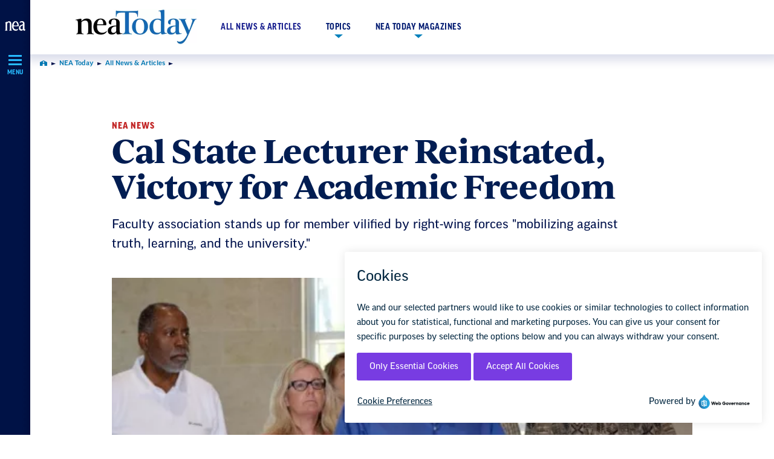

--- FILE ---
content_type: text/html; charset=utf-8
request_url: https://www.google.com/recaptcha/api2/aframe
body_size: 251
content:
<!DOCTYPE HTML><html><head><meta http-equiv="content-type" content="text/html; charset=UTF-8"></head><body><script nonce="wjUD8WEksebwPXkPeVOBww">/** Anti-fraud and anti-abuse applications only. See google.com/recaptcha */ try{var clients={'sodar':'https://pagead2.googlesyndication.com/pagead/sodar?'};window.addEventListener("message",function(a){try{if(a.source===window.parent){var b=JSON.parse(a.data);var c=clients[b['id']];if(c){var d=document.createElement('img');d.src=c+b['params']+'&rc='+(localStorage.getItem("rc::a")?sessionStorage.getItem("rc::b"):"");window.document.body.appendChild(d);sessionStorage.setItem("rc::e",parseInt(sessionStorage.getItem("rc::e")||0)+1);localStorage.setItem("rc::h",'1768444377579');}}}catch(b){}});window.parent.postMessage("_grecaptcha_ready", "*");}catch(b){}</script></body></html>

--- FILE ---
content_type: image/svg+xml
request_url: https://www.nea.org/themes/custom/locker/storybook/images/sample/NEA_logo_footer.svg
body_size: 5253
content:
<svg height="68" viewBox="0 0 224 68" width="224" xmlns="http://www.w3.org/2000/svg"><g fill="#0033a0" fill-rule="evenodd"><path d="m66.303 20.5363421.4926316.4902632c-.4926316 1.3713158-2.9463158 1.0776315-2.5531579 3.0410526-3.24 1.5702632-1.0752632-3.5313158-4.32-2.5531579-.0971053 1.4731579-1.2742105 1.5678947-2.5507895 1.1771053.5897369-1.7668421-1.7692105-1.276579-1.8686842-2.3542106 3.6331579-2.7497368 7.0673684 1.1771053 10.8.1989474zm-12.4673684 6.3805263 1.3736842-2.16-1.3736842-2.0652631 11.9818421 3.0481579zm10.4068421 3.0434211c-1.4707895.5873684-1.3736842-1.1794737-1.6697369-1.8663158-.6868421-1.5702632 1.0847369-1.0847369 1.8663158-1.1771053-.0971052.9781579.6868421 2.2547369-.1965789 3.0434211zm-6.1839474.4878947c-1.0823684 0-1.1771052-.883421-1.3736842-1.6697368-.5897368-1.4707895 1.1747368-1.4707895 2.0605263-1.3736842.4926316.9852631.2960527 2.4560526-.6868421 3.043421zm2.8444737-17.9644737c-6.2810526 4.5189474-9.8171053 10.9942106-10.6010526 18.1634211 6.0868421 2.7426316 15.0205263 3.0457895 21.0078947-.196579-1.0776316-6.9726315-4.2181579-13.4478947-10.4068421-17.9668421z"/><path d="m116.405763 66.6734564h106.571842v-65.84786014h-106.571842zm-13.177895-8.2006653c-2.57921-1.0085738-5.0471048-3.7245188-5.6439469-6.4404639-2.1813158 1.6089153-.8857895 6.0274289-4.2607895 6.5341172-4.0618421.7060016-8.2255263 0-11.3968421-2.2116582-4.4621053-3.8181721-4.86-9.9488598-3.8652632-15.4768046 1.2860526-9.6510904 11.7971053-10.8517734 18.3386842-14.6747483 2.2760527-1.6113166 1.7810527-4.7258885.9923684-6.7310292-.9923684-2.1996514-3.78-3.5372123-6.4563157-3.2370415-3.8676316.2065175-7.621579 1.0205806-10.0018421 4.4425273.0971052-2.5166317 1.5844736-5.5327475 2.3802631-8.2438899 6.4444737-3.01371443 17.3439478-4.22160159 21.2139478 3.614056 0 0 1.023157 2.4710058 1.158157 4.8267459.135 2.3557402.028422 29.6496674.028422 29.6496674.698684 1.5080579 2.57921 1.81063 4.06421 1.2078871.551842-.1825038.400263-.2017147.691579-.2017147-1.977632 2.4085702-.824211 10.0569213-7.242632 6.9423494zm-26.8081575-22.123786h-25.4273684c-.9805263 2.2861006-.7460526 5.2589918.2936842 8.1622434 1.1771053 2.485414 2.7473684 5.3238287 5.8902632 6.6685937 4.4147368 1.8922765 11.6005263 1.9451066 14.8192105-1.4912483l1.8663158-2.394162c-.4902632 2.591074-1.7644737 5.9745988-2.5507895 8.8586395-5.8878947 3.3883276-14.7244737 4.0799211-20.3186842-.196912-7.858421-6.4716816-9.8763158-16.266854-8.2492105-26.5735174 1.5726316-6.4764844 3.7302631-13.3395887 10.1155263-17.1241417 5.2318421-2.80959834 12.96-2.88404069 17.4718421 1.5969085 5.5965789 6.0682521 6.8778947 14.1272368 6.0892105 22.4935963zm-48.808421 21.9148672c2.1363158-1.3471664 3.2589473-2.9392722 3.8439473-4.9179978l.1136843-30.9992352c-.2273685-2.5382439-1.7786843-4.3248603-3.8747369-5.1197125-2.5413158-.4970828-5.8713158-.4250418-7.5315789 2.25008-2.0486842 2.6727205-2.3992106 6.1498986-2.6952632 9.6102672l.0094737 24.4891316c.1278947 1.4240101 1.7407895 3.9958732 2.9107895 4.6874667l-14.27921056-.0768438c1.76210526-1.0878188 3.51710526-3.1313814 3.62842105-4.7523035.02131579-9.6967163.13263158-20.4572379.13263158-30.6846562-.02842105-1.3831868-.87157895-3.6836956-2.17421053-3.8806076h-.88105263c3.22342109-2.3773524 7.03184209-4.4521328 10.54421049-6.7310292-.0213158 1.7433918-.0213158 3.4483617.196579 5.0500729 1.6626316-3.2682592 4.4218421-5.8977551 8.1994737-6.4380625 4.1589473-.4106336 6.3828947.0744423 9.3718421 2.5742645 2.638421 2.7663737 3.6923684 5.5903803 3.718421 10.5227863v29.7289124c.5873684 1.5849016 2.0084211 4.2912412 3.8628948 4.6874667zm-27.61105266 9.235654h223.93781916v-67.49759862h-223.93781916z"/><path d="m85.4933684 47.2552105c.7934211 2.0842106 2.5744737 3.2684211 4.4621053 4.0642106 2.6763158.5968421 5.5515789.1018421 7.6286842-1.4873685v-19.0326315c-2.97 2.1860526-6.4397368 3.268421-9.2155263 5.9471052-3.375 2.5792105-3.4673684 7.036579-2.8752632 10.5086842"/><path d="m127.300263 21.8200263c-1.31921 0-1.579737-.2676316-1.579737-1.6602631v-7.9792106h.037895l6.108158 10.0823685h1.764474v-9.7792106c0-1.3926316.241579-1.6626316 1.577368-1.6626316v-.4452631h-4.327105v.4452631c1.302631 0 1.579737.27 1.579737 1.6626316v7.4794737h-.037895l-5.809737-9.5873684h-3.640263v.4452631c1.300263 0 1.577368.27 1.577368 1.6626316v7.6760527c0 1.3926315-.277105 1.6602631-1.577368 1.6602631v.4428948h4.327105z"/><path d="m141.893526 12.3948947 2.060527 5.3881579h-4.177895zm-1.913684 9.4239474c-.982895 0-1.392631-.1586842-1.392631-.7128947 0-.2321053.075789-.466579.168157-.6773685l.703421-1.8213157h4.810264l.741315 1.9278947c.094737.2107895.149211.4452632.149211.6607895 0 .5518421-.667895.6228947-1.392632.6228947v.4476316h5.291053v-.4476316c-1.297895 0-1.726579-.3197368-2.245263-1.6436842l-3.787105-9.8005263h-1.522895l-3.730263 9.5707895c-.577895 1.4802631-1.042106 1.873421-2.323421 1.873421v.4476316h4.530789z"/><path d="m151.323395 11.1967105h.724737v8.9621053c0 1.3926316-.279474 1.6602631-1.577369 1.6602631v.4452632h5.198684v-.4452632c-1.300263 0-1.579736-.2676315-1.579736-1.6602631v-8.9621053h.705789c1.949211 0 2.375526.6252632 2.562632 1.9468421h.54l-.094737-2.7686842h-9.45l-.111316 2.7686842h.537632c.206052-1.3026315.594473-1.9468421 2.543684-1.9468421"/><path d="m165.452921 21.8200263c-1.300263 0-1.579737-.2676316-1.579737-1.6602631v-7.6760527c0-1.3926316.279474-1.6626316 1.579737-1.6626316v-.4452631h-5.198684v.4452631c1.316842 0 1.577368.27 1.577368 1.6626316v7.6760527c0 1.3926315-.260526 1.6602631-1.577368 1.6602631v.4428948h5.198684z"/><path d="m172.525737 11.0557895c2.467895 0 2.877631 2.4821052 2.877631 5.2673684 0 2.7994737-.409736 5.2626316-2.877631 5.2626316-2.489211 0-2.877632-2.4631579-2.877632-5.2626316 0-2.7852632.388421-5.2673684 2.877632-5.2673684m0 11.3897368c3.881842 0 5.068421-2.3210526 5.068421-6.1223684 0-3.8060526-1.186579-6.1247368-5.068421-6.1247368-3.860526 0-5.068421 2.3186842-5.068421 6.1247368 0 3.8013158 1.207895 6.1223684 5.068421 6.1223684"/><path d="m183.833763 21.8200263c-1.31921 0-1.579737-.2676316-1.579737-1.6602631v-7.9792106h.037895l6.108158 10.0823685h1.764474v-9.7792106c0-1.3926316.241579-1.6626316 1.577368-1.6626316v-.4452631h-4.327105v.4452631c1.302631 0 1.579737.27 1.579737 1.6626316v7.4794737h-.037895l-5.809737-9.5873684h-3.640263v.4452631c1.300263 0 1.577368.27 1.577368 1.6626316v7.6760527c0 1.3926315-.277105 1.6602631-1.577368 1.6602631v.4428948h4.327105z"/><path d="m198.240868 12.3948947 2.060527 5.3881579h-4.177895zm-1.913684 9.4239474c-.982895 0-1.392631-.1586842-1.392631-.7128947 0-.2321053.075789-.466579.168158-.6773685l.705789-1.8213157h4.807895l.743684 1.9278947c.092368.2107895.146842.4452632.146842.6607895 0 .5518421-.665526.6228947-1.390263.6228947v.4476316h5.291053v-.4476316c-1.300264 0-1.726579-.3197368-2.247632-1.6436842l-3.787105-9.8005263h-1.522895l-3.732632 9.5707895c-.575526 1.4802631-1.037368 1.873421-2.321052 1.873421v.4476316h4.530789z"/><path d="m215.616553 19.4447368h-.537632c-.315 1.3926316-.836053 2.0013158-2.321053 2.0013158h-1.373684c-1.077631 0-1.243421-.27-1.243421-1.2860526v-7.6760526c0-1.3926316.277105-1.6626316 1.577369-1.6626316v-.4452632h-5.198685v.4452632c1.300264 0 1.577369.27 1.577369 1.6626316v7.6760526c0 1.3926316-.277105 1.6602632-1.577369 1.6602632v.4428947h8.98579z"/><path d="m131.479816 38.1699474h-.504474c-.052105 1.0539473-.537631 1.6555263-2.032105 1.6555263h-1.601053c-.904737 0-1.042105-.0852632-1.042105-1.2031579v-3.4602632h2.276053c1.132105 0 1.305.3528948 1.305 1.3571053h.468947v-3.4602632h-.468947c0 1.1036842-.172895 1.3357895-1.305 1.3357895h-2.276053v-2.9581579c0-.9355263.189474-1.2031579 1.042105-1.2031579h1.113158c1.946842 0 2.171842.7531579 2.242895 1.6555263h.502105l-.101842-2.4252631h-8.187632v.4168421c1.217369 0 1.475527.2510526 1.475527 1.5560526v7.1857895c0 1.3026316-.258158 1.5560526-1.475527 1.5560526v.4168421h8.464737z"/><path d="m137.718711 39.8259474c-1.061053 0-1.113158-.3671053-1.113158-1.2031579v-7.1857895c0-1.035.191842-1.2055263 1.113158-1.2055263 3.268421 0 3.633157 1.6886842 3.633157 4.7628947 0 3.3442105-.64421 4.831579-3.633157 4.831579m0-10.3618421h-4.502369v.4192105c1.233947 0 1.477895.2486842 1.477895 1.5536842v7.1857895c0 1.3026316-.243948 1.5536842-1.477895 1.5536842v.4168421h4.502369c3.353684 0 5.68421-.7673684 5.68421-5.5989474 0-4.663421-2.382632-5.5302631-5.68421-5.5302631"/><path d="m154.091842 37.0181842v-5.58c0-1.305.260526-1.5560526 1.477895-1.5560526v-.4168421h-4.225263v.4168421c1.217368 0 1.477894.2510526 1.477894 1.5560526v5.58c0 2.0889474-.625263 2.9747369-2.692894 2.9747369-2.171842 0-2.486842-1.3026316-2.486842-2.9747369v-5.58c0-1.305.260526-1.5560526 1.477894-1.5560526v-.4168421h-4.867105v.4168421c1.217368 0 1.477895.2510526 1.477895 1.5560526v5.58c0 2.4394737 1.148684 3.7444737 4.170789 3.7444737 3.583421 0 4.189737-1.8544737 4.189737-3.7444737"/><path d="m161.548816 40.7626579c1.790526 0 2.745-.3836842 3.337105-.6371053v-1.1510526c-.54.3528947-1.390263.8502632-3.041053.8502632-2.415789 0-3.372631-2.3707895-3.372631-5.011579 0-2.0913158.416842-4.7131579 2.972368-4.7131579 1.878158 0 2.832632 1.636579 2.901316 2.4892105h.504474l-.104211-2.7923684c-.798158-.2463158-1.927895-.4997368-3.476842-.4997368-3.874737 0-4.848158 2.4726316-4.848158 5.5160526 0 3.7586842 1.357105 5.9494737 5.127632 5.9494737"/><path d="m171.682816 31.3538684 1.930263 5.0471053h-3.912632zm-1.790527 8.8247369c-.921315 0-1.302631-.151579-1.302631-.6702632 0-.2155263.068684-.433421.153947-.6347368l.66079-1.7028948h4.502368l.696316 1.8047369c.085263.1989473.137368.4168421.137368.6181579 0 .5163158-.625263.585-1.302631.585v.4144736h4.952368v-.4144736c-1.215 0-1.615263-.3007895-2.103158-1.5394737l-3.545526-9.1752632h-1.425789l-3.491053 8.9573684c-.54 1.3878948-.973421 1.7573685-2.174211 1.7573685v.4144736h4.241842z"/><path d="m183.588395 30.2343158c1.826052 0 2.223947.585 2.39921 1.8213158h.504474l-.087632-2.5910527h-8.848421l-.101842 2.5910527h.504474c.189474-1.2221053.55421-1.8213158 2.377895-1.8213158h.679736v8.3889474c0 1.3026315-.260526 1.5536842-1.477894 1.5536842v.4192105h4.867105v-.4192105c-1.217368 0-1.477895-.2510527-1.477895-1.5536842v-8.3889474z"/><path d="m188.002658 40.1776579v.4192105h4.867105v-.4192105c-1.217368 0-1.475526-.2510526-1.475526-1.5536842v-7.1857895c0-1.305.258158-1.558421 1.475526-1.558421v-.4144737h-4.867105v.4144737c1.233947 0 1.477895.253421 1.477895 1.558421v7.1857895c0 1.3026316-.243948 1.5536842-1.477895 1.5536842"/><path d="m196.449395 35.0289474c0-2.6076316.367105-4.9310527 2.695263-4.9310527 2.311579 0 2.695263 2.3234211 2.695263 4.9310527 0 2.6242105-.383684 4.9310526-2.695263 4.9310526-2.328158 0-2.695263-2.3068421-2.695263-4.9310526m7.441579 0c0-3.5597369-1.113158-5.731579-4.746316-5.731579-3.616579 0-4.743947 2.1718421-4.743947 5.731579 0 3.5597368 1.127368 5.7339473 4.743947 5.7339473 3.633158 0 4.746316-2.1742105 4.746316-5.7339473"/><path d="m212.387684 29.8804737c1.217369 0 1.477895.2510526 1.477895 1.5560526v7.0010526h-.035526l-5.437895-8.9739473h-3.408158v.4168421c1.217368 0 1.477895.2510526 1.477895 1.5560526v7.1857895c0 1.3026316-.260527 1.5560526-1.477895 1.5560526v.4168421h4.05v-.4168421c-1.233947 0-1.477895-.253421-1.477895-1.5560526v-7.47h.035527l5.717368 9.4428947h1.650789v-9.1586842c0-1.305.227369-1.5560526 1.477895-1.5560526v-.4168421h-4.05z"/><path d="m127.989474 48.7953947 1.731315 4.7107895h-3.51zm-1.608158 8.2373685c-.826579 0-1.17-.1421053-1.17-.6228948 0-.2060526.063947-.4073684.142105-.5968421l.592105-1.5892105h4.040527l.622894 1.6839474c.078158.1871052.125527.3907894.125527.5778947 0 .4831579-.563685.5471053-1.172369.5471053v.388421h4.445527v-.388421c-1.091843 0-1.449474-.2842106-1.887632-1.4376316l-3.180789-8.5618421h-1.278948l-3.133421 8.3581579c-.483158 1.2955263-.873947 1.6413158-1.94921 1.6413158v.388421h3.803684z"/><path d="m140.040947 52.2300789c-1.167631-.9047368-3.820263-1.6247368-3.820263-3.1523684 0-.81.703421-1.4494737 1.96579-1.4494737 1.653158 0 2.058158 1.1060527 2.183684 1.9492106h.452368l-.094737-2.4205263c-.466578-.0734211-1.496842-.2771053-2.541315-.2771053-2.278421 0-3.571579.9639474-3.571579 2.6502631 0 1.2481579.765 1.996579 1.700526 2.6052632 1.435263.9189474 3.258947 1.4802632 3.258947 3.0078947 0 .9521053-.762631 1.6863158-2.122105 1.6863158-2.041579 0-2.39921-1.4518421-2.588684-2.2452631h-.45l.092368 2.5744737c.530527.1373684 1.544211.4192105 2.77579.4192105 2.370789 0 4.068947-.8123684 4.068947-3.0102632 0-1.0610526-.544737-1.7478947-1.309737-2.3376316"/><path d="m148.090026 52.2300789c-1.17-.9047368-3.822631-1.6247368-3.822631-3.1523684 0-.81.703421-1.4494737 1.965789-1.4494737 1.653158 0 2.058158 1.1060527 2.183684 1.9492106h.452369l-.094737-2.4205263c-.466579-.0734211-1.496842-.2771053-2.541316-.2771053-2.276052 0-3.56921.9639474-3.56921 2.6502631 0 1.2481579.762631 1.996579 1.698158 2.6052632 1.435263.9189474 3.258947 1.4802632 3.258947 3.0078947 0 .9521053-.762632 1.6863158-2.119737 1.6863158-2.043947 0-2.401579-1.4518421-2.591053-2.2452631h-.45l.092369 2.5744737c.530526.1373684 1.54421.4192105 2.775789.4192105 2.37079 0 4.071316-.8123684 4.071316-3.0102632 0-1.0610526-.547105-1.7478947-1.309737-2.3376316"/><path d="m155.091079 56.8281316c-2.088947 0-2.41579-2.1528948-2.41579-4.5971053 0-2.4371052.326843-4.6042105 2.41579-4.6042105 2.074737 0 2.418158 2.1671053 2.418158 4.6042105 0 2.4442105-.343421 4.5971053-2.418158 4.5971053m0-9.9497369c-3.242368 0-4.256053 2.0273685-4.256053 5.3526316 0 3.3205263 1.013685 5.3455263 4.256053 5.3455263 3.261316 0 4.258421-2.025 4.258421-5.3455263 0-3.3252631-.997105-5.3526316-4.258421-5.3526316"/><path d="m162.623132 52.0242632c0-1.9468421.37421-4.3957895 2.666842-4.3957895 1.683947 0 2.543684 1.5276316 2.605263 2.3210526h.452368l-.092368-2.6028947c-.717632-.2344737-1.731316-.4689474-3.119211-.4689474-3.47921 0-4.350789 2.311579-4.350789 5.146579 0 3.51 1.215 5.5563157 4.597105 5.5563157 1.608158 0 2.467895-.3623684 2.996053-.5944736v-1.0776316c-.483158.3268421-1.248158.7981579-2.728421.7981579-2.169474 0-3.026842-2.2168421-3.026842-4.6823684"/><path d="m177.298579 53.5068947 1.778684-4.7107894 1.731316 4.7107894zm5.911579 2.0889474-3.183158-8.5618421h-1.276579l-3.135789 8.3581579c-.476053 1.2742105-.869211 1.62-1.901843 1.6342105-1.027894-.0118421-1.264736-.2581579-1.264736-1.4447368v-6.7073684c0-1.215.234473-1.4471053 1.326315-1.4471053v-.3931579h-4.367368v.3931579c1.108421 0 1.328684.2321053 1.328684 1.4471053v6.7073684c0 1.215-.220263 1.4494737-1.328684 1.4494737v.388421h4.258421.108947 3.694737v-.388421c-.82421 0-1.17-.1397369-1.17-.6205264 0-.2060526.066316-.4073684.142106-.5968421l.592105-1.5892105h4.040526l.622895 1.6839474c.078158.1871052.125526.3907895.125526.5778947 0 .4831579-.561316.5447369-1.17.5447369v.388421h4.443158v-.388421c-1.091842 0-1.449474-.2818421-1.885263-1.4352632z"/><path d="m183.722684 47.0330526-.092368 2.4181579h.452368c.170527-1.1368421.499737-1.6981579 2.136316-1.6981579h.608684v7.8276316c0 1.215-.234473 1.4518421-1.326316 1.4518421v.3884211h4.367369v-.3884211c-1.091842 0-1.326316-.2368421-1.326316-1.4518421v-7.8276316h.592105c1.638948 0 1.996579.5423685 2.152895 1.6981579h.452368l-.078157-2.4181579z"/><path d="m192.316263 47.4262105c1.106053 0 1.326316.2344737 1.326316 1.4471053v6.7073684c0 1.215-.220263 1.4518421-1.326316 1.4518421v.3884211h4.367369v-.3884211c-1.094211 0-1.326316-.2368421-1.326316-1.4518421v-6.7073684c0-1.2126316.232105-1.4471053 1.326316-1.4471053v-.3931579h-4.367369z"/><path d="m201.377132 56.8281316c-2.088948 0-2.41579-2.1528948-2.41579-4.5971053 0-2.4371052.326842-4.6042105 2.41579-4.6042105 2.074736 0 2.418157 2.1671053 2.418157 4.6042105 0 2.4442105-.343421 4.5971053-2.418157 4.5971053m0-9.9497369c-3.242369 0-4.258421 2.0273685-4.258421 5.3526316 0 3.3205263 1.016052 5.3455263 4.258421 5.3455263 3.261315 0 4.256052-2.025 4.256052-5.3455263 0-3.3252631-.994737-5.3526316-4.256052-5.3526316"/><path d="m212.636368 47.4262105c1.091843 0 1.326316.2344737 1.326316 1.4471053v6.5344737h-.030789l-4.881316-8.3747369h-3.057632v.3931579c1.091842 0 1.326316.2344737 1.326316 1.4471053v6.7073684c0 1.215-.234474 1.4518421-1.326316 1.4518421v.3884211h3.635527v-.3884211c-1.108421 0-1.326316-.2368421-1.326316-1.4518421v-6.9702631h.030789l5.13 8.8105263h1.482632v-8.5476316c0-1.2126316.201316-1.4471053 1.323947-1.4471053v-.3931579h-3.633158z"/></g></svg>